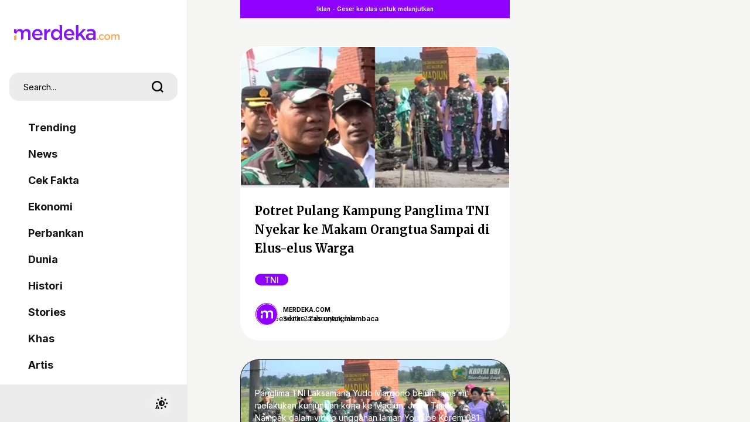

--- FILE ---
content_type: text/html; charset=utf-8
request_url: https://www.google.com/recaptcha/api2/aframe
body_size: 268
content:
<!DOCTYPE HTML><html><head><meta http-equiv="content-type" content="text/html; charset=UTF-8"></head><body><script nonce="o4fP-4OkEARxV1eXl2vYIA">/** Anti-fraud and anti-abuse applications only. See google.com/recaptcha */ try{var clients={'sodar':'https://pagead2.googlesyndication.com/pagead/sodar?'};window.addEventListener("message",function(a){try{if(a.source===window.parent){var b=JSON.parse(a.data);var c=clients[b['id']];if(c){var d=document.createElement('img');d.src=c+b['params']+'&rc='+(localStorage.getItem("rc::a")?sessionStorage.getItem("rc::b"):"");window.document.body.appendChild(d);sessionStorage.setItem("rc::e",parseInt(sessionStorage.getItem("rc::e")||0)+1);localStorage.setItem("rc::h",'1769399086330');}}}catch(b){}});window.parent.postMessage("_grecaptcha_ready", "*");}catch(b){}</script></body></html>

--- FILE ---
content_type: application/javascript; charset=utf-8
request_url: https://fundingchoicesmessages.google.com/f/AGSKWxVoFBqiI3OLxa5knTCzNyT_eAcXKVdDNf4VBWg2Nk48uQwGm2jvZd_JMEiZLtjLYprupAnVVARHjiQslVrkYqUMsXoBL1IgL-5w-goBXU73Iyqng_gp_x03YcSZvlCvs5Dp3aLhYosEqlN9ARdUd2Af0EtdOjLQSarSUNFYEnGTb9RcFLHaQtWmS_je/_/bigboxad./Adsplex-/remove-ads._inline_advert&/adbars.
body_size: -1289
content:
window['2e0052fb-10ea-46f6-8d85-d2ce34f60043'] = true;